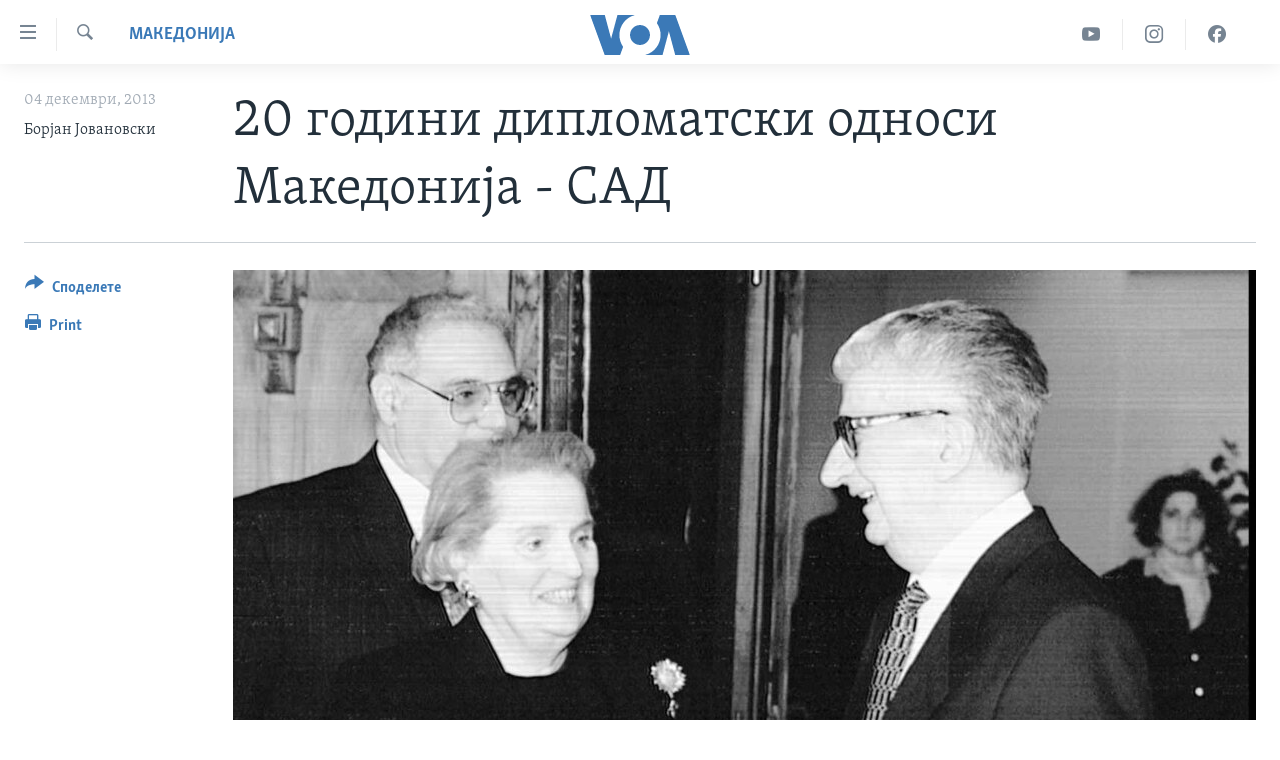

--- FILE ---
content_type: text/html; charset=utf-8
request_url: https://mk.voanews.com/a/macedonia/1803231.html
body_size: 10037
content:

<!DOCTYPE html>
<html lang="mk" dir="ltr" class="no-js">
<head>
<link href="/Content/responsive/VOA/mk-MK/VOA-mk-MK.css?&amp;av=0.0.0.0&amp;cb=306" rel="stylesheet"/>
<script src="https://tags.voanews.com/voa-pangea/prod/utag.sync.js"></script> <script type='text/javascript' src='https://www.youtube.com/iframe_api' async></script>
<script type="text/javascript">
//a general 'js' detection, must be on top level in <head>, due to CSS performance
document.documentElement.className = "js";
var cacheBuster = "306";
var appBaseUrl = "/";
var imgEnhancerBreakpoints = [0, 144, 256, 408, 650, 1023, 1597];
var isLoggingEnabled = false;
var isPreviewPage = false;
var isLivePreviewPage = false;
if (!isPreviewPage) {
window.RFE = window.RFE || {};
window.RFE.cacheEnabledByParam = window.location.href.indexOf('nocache=1') === -1;
const url = new URL(window.location.href);
const params = new URLSearchParams(url.search);
// Remove the 'nocache' parameter
params.delete('nocache');
// Update the URL without the 'nocache' parameter
url.search = params.toString();
window.history.replaceState(null, '', url.toString());
} else {
window.addEventListener('load', function() {
const links = window.document.links;
for (let i = 0; i < links.length; i++) {
links[i].href = '#';
links[i].target = '_self';
}
})
}
var pwaEnabled = false;
var swCacheDisabled;
</script>
<meta charset="utf-8" />
<title>20 години дипломатски односи Македонија - САД</title>
<meta name="description" content="Сите веруваме дека меѓу САД и Македонија ќе има уште многу години на продуктивен, позитивен и взаемно корисен однос“, кажа амбасадорот Волерс." />
<meta name="keywords" content="Актуелно, Македонија" />
<meta name="viewport" content="width=device-width, initial-scale=1.0" />
<meta http-equiv="X-UA-Compatible" content="IE=edge" />
<meta name="robots" content="max-image-preview:large"><meta property="fb:pages" content="176413438620" />
<meta name="msvalidate.01" content="3286EE554B6F672A6F2E608C02343C0E" /><meta name="yandex-verification" content="0a637fd1c34879ec" />
<link href="https://mk.voanews.com/a/macedonia/1803231.html" rel="canonical" />
<meta name="apple-mobile-web-app-title" content="Глас на Америка" />
<meta name="apple-mobile-web-app-status-bar-style" content="black" />
<meta name="apple-itunes-app" content="app-id=632618796, app-argument=//1803231.ltr" />
<meta content="20 години дипломатски односи Македонија - САД" property="og:title" />
<meta content="Сите веруваме дека меѓу САД и Македонија ќе има уште многу години на продуктивен, позитивен и взаемно корисен однос“, кажа амбасадорот Волерс." property="og:description" />
<meta content="article" property="og:type" />
<meta content="https://mk.voanews.com/a/macedonia/1803231.html" property="og:url" />
<meta content="ВОА" property="og:site_name" />
<meta content="https://www.facebook.com/glasnaamerika" property="article:publisher" />
<meta content="https://gdb.voanews.com/1aa74a79-fa7a-4b18-b4aa-43ac7226200e_w1200_h630.jpg" property="og:image" />
<meta content="1200" property="og:image:width" />
<meta content="630" property="og:image:height" />
<meta content="129169410948885" property="fb:app_id" />
<meta content="Борјан Јовановски" name="Author" />
<meta content="summary_large_image" name="twitter:card" />
<meta content="@VOAMacedonian" name="twitter:site" />
<meta content="https://gdb.voanews.com/1aa74a79-fa7a-4b18-b4aa-43ac7226200e_w1200_h630.jpg" name="twitter:image" />
<meta content="20 години дипломатски односи Македонија - САД" name="twitter:title" />
<meta content="Сите веруваме дека меѓу САД и Македонија ќе има уште многу години на продуктивен, позитивен и взаемно корисен однос“, кажа амбасадорот Волерс." name="twitter:description" />
<link rel="amphtml" href="https://mk.voanews.com/amp/macedonia/1803231.html" />
<script type="application/ld+json">{"articleSection":"Македонија","isAccessibleForFree":true,"headline":"20 години дипломатски односи Македонија - САД","inLanguage":"mk-MK","keywords":"Актуелно, Македонија","author":{"@type":"Person","url":"https://mk.voanews.com/author/борјан-јовановски/pkqop","description":"","image":{"@type":"ImageObject"},"name":"Борјан Јовановски"},"datePublished":"2013-12-04 12:55:06Z","dateModified":"2013-12-04 13:12:07Z","publisher":{"logo":{"width":512,"height":220,"@type":"ImageObject","url":"https://mk.voanews.com/Content/responsive/VOA/mk-MK/img/logo.png"},"@type":"NewsMediaOrganization","url":"https://mk.voanews.com","sameAs":["https://facebook.com/glasnaamerika","https://www.instagram.com/glasnaamerika/","https://twitter.com/glasnaamerika","https://www.youtube.com/user/voamacedonian"],"name":"Глас на Америка","alternateName":""},"@context":"https://schema.org","@type":"NewsArticle","mainEntityOfPage":"https://mk.voanews.com/a/macedonia/1803231.html","url":"https://mk.voanews.com/a/macedonia/1803231.html","description":"Сите веруваме дека меѓу САД и Македонија ќе има уште многу години на продуктивен, позитивен и взаемно корисен однос“, кажа амбасадорот Волерс.","image":{"width":1080,"height":608,"@type":"ImageObject","url":"https://gdb.voanews.com/1aa74a79-fa7a-4b18-b4aa-43ac7226200e_w1080_h608.jpg"},"name":"20 години дипломатски односи Македонија - САД"}</script>
<script src="/Scripts/responsive/infographics.b?v=dVbZ-Cza7s4UoO3BqYSZdbxQZVF4BOLP5EfYDs4kqEo1&amp;av=0.0.0.0&amp;cb=306"></script>
<script src="/Scripts/responsive/loader.b?v=Q26XNwrL6vJYKjqFQRDnx01Lk2pi1mRsuLEaVKMsvpA1&amp;av=0.0.0.0&amp;cb=306"></script>
<link rel="icon" type="image/svg+xml" href="/Content/responsive/VOA/img/webApp/favicon.svg" />
<link rel="alternate icon" href="/Content/responsive/VOA/img/webApp/favicon.ico" />
<link rel="apple-touch-icon" sizes="152x152" href="/Content/responsive/VOA/img/webApp/ico-152x152.png" />
<link rel="apple-touch-icon" sizes="144x144" href="/Content/responsive/VOA/img/webApp/ico-144x144.png" />
<link rel="apple-touch-icon" sizes="114x114" href="/Content/responsive/VOA/img/webApp/ico-114x114.png" />
<link rel="apple-touch-icon" sizes="72x72" href="/Content/responsive/VOA/img/webApp/ico-72x72.png" />
<link rel="apple-touch-icon-precomposed" href="/Content/responsive/VOA/img/webApp/ico-57x57.png" />
<link rel="icon" sizes="192x192" href="/Content/responsive/VOA/img/webApp/ico-192x192.png" />
<link rel="icon" sizes="128x128" href="/Content/responsive/VOA/img/webApp/ico-128x128.png" />
<meta name="msapplication-TileColor" content="#ffffff" />
<meta name="msapplication-TileImage" content="/Content/responsive/VOA/img/webApp/ico-144x144.png" />
<link rel="alternate" type="application/rss+xml" title="VOA - Top Stories [RSS]" href="/api/" />
<link rel="sitemap" type="application/rss+xml" href="/sitemap.xml" />
</head>
<body class=" nav-no-loaded cc_theme pg-article print-lay-article js-category-to-nav nojs-images ">
<script type="text/javascript" >
var analyticsData = {url:"https://mk.voanews.com/a/macedonia/1803231.html",property_id:"474",article_uid:"1803231",page_title:"20 години дипломатски односи Македонија - САД",page_type:"article",content_type:"article",subcontent_type:"article",last_modified:"2013-12-04 13:12:07Z",pub_datetime:"2013-12-04 12:55:06Z",pub_year:"2013",pub_month:"12",pub_day:"04",pub_hour:"12",pub_weekday:"Wednesday",section:"македонија",english_section:"aktuelno-macedonia",byline:"Борјан Јовановски",categories:"aktuelno,aktuelno-macedonia",domain:"mk.voanews.com",language:"Macedonian",language_service:"VOA Macedonian",platform:"web",copied:"no",copied_article:"",copied_title:"",runs_js:"Yes",cms_release:"8.44.0.0.306",enviro_type:"prod",slug:"macedonia",entity:"VOA",short_language_service:"MAC",platform_short:"W",page_name:"20 години дипломатски односи Македонија - САД"};
</script>
<noscript><iframe src="https://www.googletagmanager.com/ns.html?id=GTM-N8MP7P" height="0" width="0" style="display:none;visibility:hidden"></iframe></noscript><script type="text/javascript" data-cookiecategory="analytics">
var gtmEventObject = Object.assign({}, analyticsData, {event: 'page_meta_ready'});window.dataLayer = window.dataLayer || [];window.dataLayer.push(gtmEventObject);
if (top.location === self.location) { //if not inside of an IFrame
var renderGtm = "true";
if (renderGtm === "true") {
(function(w,d,s,l,i){w[l]=w[l]||[];w[l].push({'gtm.start':new Date().getTime(),event:'gtm.js'});var f=d.getElementsByTagName(s)[0],j=d.createElement(s),dl=l!='dataLayer'?'&l='+l:'';j.async=true;j.src='//www.googletagmanager.com/gtm.js?id='+i+dl;f.parentNode.insertBefore(j,f);})(window,document,'script','dataLayer','GTM-N8MP7P');
}
}
</script>
<!--Analytics tag js version start-->
<script type="text/javascript" data-cookiecategory="analytics">
var utag_data = Object.assign({}, analyticsData, {});
if(typeof(TealiumTagFrom)==='function' && typeof(TealiumTagSearchKeyword)==='function') {
var utag_from=TealiumTagFrom();var utag_searchKeyword=TealiumTagSearchKeyword();
if(utag_searchKeyword!=null && utag_searchKeyword!=='' && utag_data["search_keyword"]==null) utag_data["search_keyword"]=utag_searchKeyword;if(utag_from!=null && utag_from!=='') utag_data["from"]=TealiumTagFrom();}
if(window.top!== window.self&&utag_data.page_type==="snippet"){utag_data.page_type = 'iframe';}
try{if(window.top!==window.self&&window.self.location.hostname===window.top.location.hostname){utag_data.platform = 'self-embed';utag_data.platform_short = 'se';}}catch(e){if(window.top!==window.self&&window.self.location.search.includes("platformType=self-embed")){utag_data.platform = 'cross-promo';utag_data.platform_short = 'cp';}}
(function(a,b,c,d){ a="https://tags.voanews.com/voa-pangea/prod/utag.js"; b=document;c="script";d=b.createElement(c);d.src=a;d.type="text/java"+c;d.async=true; a=b.getElementsByTagName(c)[0];a.parentNode.insertBefore(d,a); })();
</script>
<!--Analytics tag js version end-->
<!-- Analytics tag management NoScript -->
<noscript>
<img style="position: absolute; border: none;" src="https://ssc.voanews.com/b/ss/bbgprod,bbgentityvoa/1/G.4--NS/1369750698?pageName=voa%3amac%3aw%3aarticle%3a20%20%d0%b3%d0%be%d0%b4%d0%b8%d0%bd%d0%b8%20%d0%b4%d0%b8%d0%bf%d0%bb%d0%be%d0%bc%d0%b0%d1%82%d1%81%d0%ba%d0%b8%20%d0%be%d0%b4%d0%bd%d0%be%d1%81%d0%b8%20%d0%9c%d0%b0%d0%ba%d0%b5%d0%b4%d0%be%d0%bd%d0%b8%d1%98%d0%b0%20-%20%d0%a1%d0%90%d0%94&amp;c6=20%20%d0%b3%d0%be%d0%b4%d0%b8%d0%bd%d0%b8%20%d0%b4%d0%b8%d0%bf%d0%bb%d0%be%d0%bc%d0%b0%d1%82%d1%81%d0%ba%d0%b8%20%d0%be%d0%b4%d0%bd%d0%be%d1%81%d0%b8%20%d0%9c%d0%b0%d0%ba%d0%b5%d0%b4%d0%be%d0%bd%d0%b8%d1%98%d0%b0%20-%20%d0%a1%d0%90%d0%94&amp;v36=8.44.0.0.306&amp;v6=D=c6&amp;g=https%3a%2f%2fmk.voanews.com%2fa%2fmacedonia%2f1803231.html&amp;c1=D=g&amp;v1=D=g&amp;events=event1,event52&amp;c16=voa%20macedonian&amp;v16=D=c16&amp;c5=aktuelno-macedonia&amp;v5=D=c5&amp;ch=%d0%9c%d0%b0%d0%ba%d0%b5%d0%b4%d0%be%d0%bd%d0%b8%d1%98%d0%b0&amp;c15=macedonian&amp;v15=D=c15&amp;c4=article&amp;v4=D=c4&amp;c14=1803231&amp;v14=D=c14&amp;v20=no&amp;c17=web&amp;v17=D=c17&amp;mcorgid=518abc7455e462b97f000101%40adobeorg&amp;server=mk.voanews.com&amp;pageType=D=c4&amp;ns=bbg&amp;v29=D=server&amp;v25=voa&amp;v30=474&amp;v105=D=User-Agent " alt="analytics" width="1" height="1" /></noscript>
<!-- End of Analytics tag management NoScript -->
<!--*** Accessibility links - For ScreenReaders only ***-->
<section>
<div class="sr-only">
<h2>Линкови за пристапност</h2>
<ul>
<li><a href="#content" data-disable-smooth-scroll="1">Премини на главната содржина</a></li>
<li><a href="#navigation" data-disable-smooth-scroll="1">Премини до страната за навигација</a></li>
<li><a href="#txtHeaderSearch" data-disable-smooth-scroll="1">Пребарувај</a></li>
</ul>
</div>
</section>
<div dir="ltr">
<div id="page">
<aside>
<div class="c-lightbox overlay-modal">
<div class="c-lightbox__intro">
<h2 class="c-lightbox__intro-title"></h2>
<button class="btn btn--rounded c-lightbox__btn c-lightbox__intro-next" title="Следно">
<span class="ico ico--rounded ico-chevron-forward"></span>
<span class="sr-only">Следно</span>
</button>
</div>
<div class="c-lightbox__nav">
<button class="btn btn--rounded c-lightbox__btn c-lightbox__btn--close" title="Затворете">
<span class="ico ico--rounded ico-close"></span>
<span class="sr-only">Затворете</span>
</button>
<button class="btn btn--rounded c-lightbox__btn c-lightbox__btn--prev" title="Претходно">
<span class="ico ico--rounded ico-chevron-backward"></span>
<span class="sr-only">Претходно</span>
</button>
<button class="btn btn--rounded c-lightbox__btn c-lightbox__btn--next" title="Следно">
<span class="ico ico--rounded ico-chevron-forward"></span>
<span class="sr-only">Следно</span>
</button>
</div>
<div class="c-lightbox__content-wrap">
<figure class="c-lightbox__content">
<span class="c-spinner c-spinner--lightbox">
<img src="/Content/responsive/img/player-spinner.png"
alt="please wait"
title="please wait" />
</span>
<div class="c-lightbox__img">
<div class="thumb">
<img src="" alt="" />
</div>
</div>
<figcaption>
<div class="c-lightbox__info c-lightbox__info--foot">
<span class="c-lightbox__counter"></span>
<span class="caption c-lightbox__caption"></span>
</div>
</figcaption>
</figure>
</div>
<div class="hidden">
<div class="content-advisory__box content-advisory__box--lightbox">
<span class="content-advisory__box-text">This image contains sensitive content which some people may find offensive or disturbing.</span>
<button class="btn btn--transparent content-advisory__box-btn m-t-md" value="text" type="button">
<span class="btn__text">
Click to reveal
</span>
</button>
</div>
</div>
</div>
<div class="print-dialogue">
<div class="container">
<h3 class="print-dialogue__title section-head">Print Options:</h3>
<div class="print-dialogue__opts">
<ul class="print-dialogue__opt-group">
<li class="form__group form__group--checkbox">
<input class="form__check " id="checkboxImages" name="checkboxImages" type="checkbox" checked="checked" />
<label for="checkboxImages" class="form__label m-t-md">Images</label>
</li>
<li class="form__group form__group--checkbox">
<input class="form__check " id="checkboxMultimedia" name="checkboxMultimedia" type="checkbox" checked="checked" />
<label for="checkboxMultimedia" class="form__label m-t-md">Multimedia</label>
</li>
</ul>
<ul class="print-dialogue__opt-group">
<li class="form__group form__group--checkbox">
<input class="form__check " id="checkboxEmbedded" name="checkboxEmbedded" type="checkbox" checked="checked" />
<label for="checkboxEmbedded" class="form__label m-t-md">Embedded Content</label>
</li>
<li class="form__group form__group--checkbox">
<input class="form__check " id="checkboxComments" name="checkboxComments" type="checkbox" />
<label for="checkboxComments" class="form__label m-t-md">Comments</label>
</li>
</ul>
</div>
<div class="print-dialogue__buttons">
<button class="btn btn--secondary close-button" type="button" title="Откажете">
<span class="btn__text ">Откажете</span>
</button>
<button class="btn btn-cust-print m-l-sm" type="button" title="Print">
<span class="btn__text ">Print</span>
</button>
</div>
</div>
</div>
<div class="ctc-message pos-fix">
<div class="ctc-message__inner">Link has been copied to clipboard</div>
</div>
</aside>
<div class="hdr-20 hdr-20--big">
<div class="hdr-20__inner">
<div class="hdr-20__max pos-rel">
<div class="hdr-20__side hdr-20__side--primary d-flex">
<label data-for="main-menu-ctrl" data-switcher-trigger="true" data-switch-target="main-menu-ctrl" class="burger hdr-trigger pos-rel trans-trigger" data-trans-evt="click" data-trans-id="menu">
<span class="ico ico-close hdr-trigger__ico hdr-trigger__ico--close burger__ico burger__ico--close"></span>
<span class="ico ico-menu hdr-trigger__ico hdr-trigger__ico--open burger__ico burger__ico--open"></span>
</label>
<div class="menu-pnl pos-fix trans-target" data-switch-target="main-menu-ctrl" data-trans-id="menu">
<div class="menu-pnl__inner">
<nav class="main-nav menu-pnl__item menu-pnl__item--first">
<ul class="main-nav__list accordeon" data-analytics-tales="false" data-promo-name="link" data-location-name="nav,secnav">
<li class="main-nav__item">
<a class="main-nav__item-name main-nav__item-name--link" href="http://m.mk.voanews.com/" title="Дома" >Дома</a>
</li>
<li class="main-nav__item accordeon__item" data-switch-target="menu-item-1288">
<label class="main-nav__item-name main-nav__item-name--label accordeon__control-label" data-switcher-trigger="true" data-for="menu-item-1288">
Рубрики
<span class="ico ico-chevron-down main-nav__chev"></span>
</label>
<div class="main-nav__sub-list">
<a class="main-nav__item-name main-nav__item-name--link main-nav__item-name--sub" href="/z/1733" title="САД" data-item-name="aktuelno-usa" >САД</a>
<a class="main-nav__item-name main-nav__item-name--link main-nav__item-name--sub" href="/z/1729" title="Македонија" data-item-name="aktuelno-macedonia" >Македонија</a>
<a class="main-nav__item-name main-nav__item-name--link main-nav__item-name--sub" href="/z/1724" title="Свет" data-item-name="aktuelno-world" >Свет</a>
<a class="main-nav__item-name main-nav__item-name--link main-nav__item-name--sub" href="/z/1725" title="Економија" data-item-name="aktuelno-economy" >Економија</a>
<a class="main-nav__item-name main-nav__item-name--link main-nav__item-name--sub" href="/z/1731" title="Политика" data-item-name="aktuelno-politics" >Политика</a>
<a class="main-nav__item-name main-nav__item-name--link main-nav__item-name--sub" href="/z/1727" title="Здравје" data-item-name="aktuelno-health" >Здравје</a>
<a class="main-nav__item-name main-nav__item-name--link main-nav__item-name--sub" href="/z/1732" title="Наука" data-item-name="aktuelno-science" >Наука</a>
<a class="main-nav__item-name main-nav__item-name--link main-nav__item-name--sub" href="/z/1723" title="Уметност и забава" data-item-name="aktuelno-culture" >Уметност и забава</a>
<a class="main-nav__item-name main-nav__item-name--link main-nav__item-name--sub" href="/z/1728" title="Интервјуа" data-item-name="aktuelno-interviews" >Интервјуа</a>
</div>
</li>
<li class="main-nav__item">
<a class="main-nav__item-name main-nav__item-name--link" href="/z/1730" title="Фотогалерии" data-item-name="photos" >Фотогалерии</a>
</li>
<li class="main-nav__item">
<a class="main-nav__item-name main-nav__item-name--link" href="/z/7703" title="Документарци" data-item-name="documentaries" >Документарци</a>
</li>
<li class="main-nav__item accordeon__item" data-switch-target="menu-item-767">
<label class="main-nav__item-name main-nav__item-name--label accordeon__control-label" data-switcher-trigger="true" data-for="menu-item-767">
Архивирана програма
<span class="ico ico-chevron-down main-nav__chev"></span>
</label>
<div class="main-nav__sub-list">
<a class="main-nav__item-name main-nav__item-name--link main-nav__item-name--sub" href="https://mk.voanews.com/z/1735" title="Newsflash - Архива" >Newsflash - Архива</a>
<a class="main-nav__item-name main-nav__item-name--link main-nav__item-name--sub" href="/z/2238" title="Вести од САД во минута - Архива" data-item-name="voa-60" >Вести од САД во минута - Архива</a>
<a class="main-nav__item-name main-nav__item-name--link main-nav__item-name--sub" href="https://mk.voanews.com/p/7392.html" title="Избори во САД 2020 - Архива" >Избори во САД 2020 - Архива</a>
</div>
</li>
<li class="main-nav__item">
<a class="main-nav__item-name main-nav__item-name--link" href="/p/3921.html" title="За нас" data-item-name="about-us-mk" >За нас</a>
</li>
</ul>
</nav>
<div class="menu-pnl__item">
<a href="https://learningenglish.voanews.com/" class="menu-pnl__item-link" alt="Learning English">Learning English</a>
</div>
<div class="menu-pnl__item menu-pnl__item--social">
<h5 class="menu-pnl__sub-head">Накусо...</h5>
<a href="https://facebook.com/glasnaamerika" title="Следете не` на Фејсбук" data-analytics-text="follow_on_facebook" class="btn btn--rounded btn--social-inverted menu-pnl__btn js-social-btn btn-facebook" target="_blank" rel="noopener">
<span class="ico ico-facebook-alt ico--rounded"></span>
</a>
<a href="https://www.instagram.com/glasnaamerika/" title="Follow us on Instagram" data-analytics-text="follow_on_instagram" class="btn btn--rounded btn--social-inverted menu-pnl__btn js-social-btn btn-instagram" target="_blank" rel="noopener">
<span class="ico ico-instagram ico--rounded"></span>
</a>
<a href="https://twitter.com/glasnaamerika" title="Следете не` на Твитер" data-analytics-text="follow_on_twitter" class="btn btn--rounded btn--social-inverted menu-pnl__btn js-social-btn btn-twitter" target="_blank" rel="noopener">
<span class="ico ico-twitter ico--rounded"></span>
</a>
<a href="https://www.youtube.com/user/voamacedonian" title="Следете не` на Јутјуб" data-analytics-text="follow_on_youtube" class="btn btn--rounded btn--social-inverted menu-pnl__btn js-social-btn btn-youtube" target="_blank" rel="noopener">
<span class="ico ico-youtube ico--rounded"></span>
</a>
</div>
<div class="menu-pnl__item">
<a href="/navigation/allsites" class="menu-pnl__item-link">
<span class="ico ico-languages "></span>
Јазици
</a>
</div>
</div>
</div>
<label data-for="top-search-ctrl" data-switcher-trigger="true" data-switch-target="top-search-ctrl" class="top-srch-trigger hdr-trigger">
<span class="ico ico-close hdr-trigger__ico hdr-trigger__ico--close top-srch-trigger__ico top-srch-trigger__ico--close"></span>
<span class="ico ico-search hdr-trigger__ico hdr-trigger__ico--open top-srch-trigger__ico top-srch-trigger__ico--open"></span>
</label>
<div class="srch-top srch-top--in-header" data-switch-target="top-search-ctrl">
<div class="container">
<form action="/s" class="srch-top__form srch-top__form--in-header" id="form-topSearchHeader" method="get" role="search"><label for="txtHeaderSearch" class="sr-only">Search</label>
<input type="text" id="txtHeaderSearch" name="k" placeholder="Внесете израз за пребарување" accesskey="s" value="" class="srch-top__input analyticstag-event" onkeydown="if (event.keyCode === 13) { FireAnalyticsTagEventOnSearch('search', $dom.get('#txtHeaderSearch')[0].value) }" />
<button title="Search" type="submit" class="btn btn--top-srch analyticstag-event" onclick="FireAnalyticsTagEventOnSearch('search', $dom.get('#txtHeaderSearch')[0].value) ">
<span class="ico ico-search"></span>
</button></form>
</div>
</div>
<a href="/" class="main-logo-link">
<img src="/Content/responsive/VOA/mk-MK/img/logo-compact.svg" class="main-logo main-logo--comp" alt="site logo">
<img src="/Content/responsive/VOA/mk-MK/img/logo.svg" class="main-logo main-logo--big" alt="site logo">
</a>
</div>
<div class="hdr-20__side hdr-20__side--secondary d-flex">
<a href="https://www.facebook.com/glasnaamerika" title="Facebook" class="hdr-20__secondary-item" data-item-name="custom1">
<span class="ico-custom ico-custom--1 hdr-20__secondary-icon"></span>
</a>
<a href="https://www.instagram.com/glasnaamerika/" title="Instagram" class="hdr-20__secondary-item" data-item-name="custom3">
<span class="ico-custom ico-custom--3 hdr-20__secondary-icon"></span>
</a>
<a href="https://www.youtube.com/user/voamacedonian" title="YouTube" class="hdr-20__secondary-item" data-item-name="custom2">
<span class="ico-custom ico-custom--2 hdr-20__secondary-icon"></span>
</a>
<a href="/s" title="Search" class="hdr-20__secondary-item hdr-20__secondary-item--search" data-item-name="search">
<span class="ico ico-search hdr-20__secondary-icon hdr-20__secondary-icon--search"></span>
</a>
<div class="srch-bottom">
<form action="/s" class="srch-bottom__form d-flex" id="form-bottomSearch" method="get" role="search"><label for="txtSearch" class="sr-only">Search</label>
<input type="search" id="txtSearch" name="k" placeholder="Внесете израз за пребарување" accesskey="s" value="" class="srch-bottom__input analyticstag-event" onkeydown="if (event.keyCode === 13) { FireAnalyticsTagEventOnSearch('search', $dom.get('#txtSearch')[0].value) }" />
<button title="Search" type="submit" class="btn btn--bottom-srch analyticstag-event" onclick="FireAnalyticsTagEventOnSearch('search', $dom.get('#txtSearch')[0].value) ">
<span class="ico ico-search"></span>
</button></form>
</div>
</div>
<img src="/Content/responsive/VOA/mk-MK/img/logo-print.gif" class="logo-print" alt="site logo">
<img src="/Content/responsive/VOA/mk-MK/img/logo-print_color.png" class="logo-print logo-print--color" alt="site logo">
</div>
</div>
</div>
<script>
if (document.body.className.indexOf('pg-home') > -1) {
var nav2In = document.querySelector('.hdr-20__inner');
var nav2Sec = document.querySelector('.hdr-20__side--secondary');
var secStyle = window.getComputedStyle(nav2Sec);
if (nav2In && window.pageYOffset < 150 && secStyle['position'] !== 'fixed') {
nav2In.classList.add('hdr-20__inner--big')
}
}
</script>
<div class="c-hlights c-hlights--breaking c-hlights--no-item" data-hlight-display="mobile,desktop">
<div class="c-hlights__wrap container p-0">
<div class="c-hlights__nav">
<a role="button" href="#" title="Претходно">
<span class="ico ico-chevron-backward m-0"></span>
<span class="sr-only">Претходно</span>
</a>
<a role="button" href="#" title="Следно">
<span class="ico ico-chevron-forward m-0"></span>
<span class="sr-only">Следно</span>
</a>
</div>
<span class="c-hlights__label">
<span class="">Breaking News</span>
<span class="switcher-trigger">
<label data-for="more-less-1" data-switcher-trigger="true" class="switcher-trigger__label switcher-trigger__label--more p-b-0" title="Повеќе прикажано">
<span class="ico ico-chevron-down"></span>
</label>
<label data-for="more-less-1" data-switcher-trigger="true" class="switcher-trigger__label switcher-trigger__label--less p-b-0" title="Show less">
<span class="ico ico-chevron-up"></span>
</label>
</span>
</span>
<ul class="c-hlights__items switcher-target" data-switch-target="more-less-1">
</ul>
</div>
</div> <div id="content">
<main class="container">
<div class="hdr-container">
<div class="row">
<div class="col-category col-xs-12 col-md-2 pull-left"> <div class="category js-category">
<a class="" href="/z/1729">Македонија</a> </div>
</div><div class="col-title col-xs-12 col-md-10 pull-right"> <h1 class="title pg-title">
20 години дипломатски односи Македонија - САД
</h1>
</div><div class="col-publishing-details col-xs-12 col-sm-12 col-md-2 pull-left"> <div class="publishing-details ">
<div class="published">
<span class="date" >
<time pubdate="pubdate" datetime="2013-12-04T13:55:06+01:00">
04 декември, 2013
</time>
</span>
</div>
<div class="links">
<ul class="links__list links__list--column">
<li class="links__item">
Борјан Јовановски
</li>
</ul>
</div>
</div>
</div><div class="col-lg-12 separator"> <div class="separator">
<hr class="title-line" />
</div>
</div><div class="col-multimedia col-xs-12 col-md-10 pull-right"> <div class="cover-media">
<figure class="media-image js-media-expand">
<div class="img-wrap">
<div class="thumb thumb16_9">
<img src="https://gdb.voanews.com/2ac9ef67-fb78-4693-add7-6b488f38fffe_w250_r1_s.jpg" alt="Амбасадата на САД во Скопје беше отворена во 1996-та." />
</div>
</div>
<figcaption>
<span class="caption">Амбасадата на САД во Скопје беше отворена во 1996-та.</span>
</figcaption>
</figure>
</div>
</div><div class="col-xs-12 col-md-2 pull-left article-share pos-rel"> <div class="share--box">
<div class="sticky-share-container" style="display:none">
<div class="container">
<a href="https://mk.voanews.com" id="logo-sticky-share">&nbsp;</a>
<div class="pg-title pg-title--sticky-share">
20 години дипломатски односи Македонија - САД
</div>
<div class="sticked-nav-actions">
<!--This part is for sticky navigation display-->
<p class="buttons link-content-sharing p-0 ">
<button class="btn btn--link btn-content-sharing p-t-0 " id="btnContentSharing" value="text" role="Button" type="" title="Повеќе опции за споделување">
<span class="ico ico-share ico--l"></span>
<span class="btn__text ">
Споделете
</span>
</button>
</p>
<aside class="content-sharing js-content-sharing js-content-sharing--apply-sticky content-sharing--sticky"
role="complementary"
data-share-url="https://mk.voanews.com/a/macedonia/1803231.html" data-share-title="20 години дипломатски односи Македонија - САД" data-share-text="Сите веруваме дека меѓу САД и Македонија ќе има уште многу години на продуктивен, позитивен и взаемно корисен однос“, кажа амбасадорот Волерс.">
<div class="content-sharing__popover">
<h6 class="content-sharing__title">Споделете</h6>
<button href="#close" id="btnCloseSharing" class="btn btn--text-like content-sharing__close-btn">
<span class="ico ico-close ico--l"></span>
</button>
<ul class="content-sharing__list">
<li class="content-sharing__item">
<div class="ctc ">
<input type="text" class="ctc__input" readonly="readonly">
<a href="" js-href="https://mk.voanews.com/a/macedonia/1803231.html" class="content-sharing__link ctc__button">
<span class="ico ico-copy-link ico--rounded ico--s"></span>
<span class="content-sharing__link-text">Copy link</span>
</a>
</div>
</li>
<li class="content-sharing__item">
<a href="https://facebook.com/sharer.php?u=https%3a%2f%2fmk.voanews.com%2fa%2fmacedonia%2f1803231.html"
data-analytics-text="share_on_facebook"
title="Facebook" target="_blank"
class="content-sharing__link js-social-btn">
<span class="ico ico-facebook ico--rounded ico--s"></span>
<span class="content-sharing__link-text">Facebook</span>
</a>
</li>
<li class="content-sharing__item">
<a href="https://twitter.com/share?url=https%3a%2f%2fmk.voanews.com%2fa%2fmacedonia%2f1803231.html&amp;text=20+%d0%b3%d0%be%d0%b4%d0%b8%d0%bd%d0%b8+%d0%b4%d0%b8%d0%bf%d0%bb%d0%be%d0%bc%d0%b0%d1%82%d1%81%d0%ba%d0%b8+%d0%be%d0%b4%d0%bd%d0%be%d1%81%d0%b8+%d0%9c%d0%b0%d0%ba%d0%b5%d0%b4%d0%be%d0%bd%d0%b8%d1%98%d0%b0+-+%d0%a1%d0%90%d0%94"
data-analytics-text="share_on_twitter"
title="Twitter" target="_blank"
class="content-sharing__link js-social-btn">
<span class="ico ico-twitter ico--rounded ico--s"></span>
<span class="content-sharing__link-text">Twitter</span>
</a>
</li>
<li class="content-sharing__item">
<a href="mailto:?body=https%3a%2f%2fmk.voanews.com%2fa%2fmacedonia%2f1803231.html&amp;subject=20 години дипломатски односи Македонија - САД"
title="Email"
class="content-sharing__link ">
<span class="ico ico-email ico--rounded ico--s"></span>
<span class="content-sharing__link-text">Email</span>
</a>
</li>
</ul>
</div>
</aside>
</div>
</div>
</div>
<div class="links">
<p class="buttons link-content-sharing p-0 ">
<button class="btn btn--link btn-content-sharing p-t-0 " id="btnContentSharing" value="text" role="Button" type="" title="Повеќе опции за споделување">
<span class="ico ico-share ico--l"></span>
<span class="btn__text ">
Споделете
</span>
</button>
</p>
<aside class="content-sharing js-content-sharing " role="complementary"
data-share-url="https://mk.voanews.com/a/macedonia/1803231.html" data-share-title="20 години дипломатски односи Македонија - САД" data-share-text="Сите веруваме дека меѓу САД и Македонија ќе има уште многу години на продуктивен, позитивен и взаемно корисен однос“, кажа амбасадорот Волерс.">
<div class="content-sharing__popover">
<h6 class="content-sharing__title">Споделете</h6>
<button href="#close" id="btnCloseSharing" class="btn btn--text-like content-sharing__close-btn">
<span class="ico ico-close ico--l"></span>
</button>
<ul class="content-sharing__list">
<li class="content-sharing__item">
<div class="ctc ">
<input type="text" class="ctc__input" readonly="readonly">
<a href="" js-href="https://mk.voanews.com/a/macedonia/1803231.html" class="content-sharing__link ctc__button">
<span class="ico ico-copy-link ico--rounded ico--l"></span>
<span class="content-sharing__link-text">Copy link</span>
</a>
</div>
</li>
<li class="content-sharing__item">
<a href="https://facebook.com/sharer.php?u=https%3a%2f%2fmk.voanews.com%2fa%2fmacedonia%2f1803231.html"
data-analytics-text="share_on_facebook"
title="Facebook" target="_blank"
class="content-sharing__link js-social-btn">
<span class="ico ico-facebook ico--rounded ico--l"></span>
<span class="content-sharing__link-text">Facebook</span>
</a>
</li>
<li class="content-sharing__item">
<a href="https://twitter.com/share?url=https%3a%2f%2fmk.voanews.com%2fa%2fmacedonia%2f1803231.html&amp;text=20+%d0%b3%d0%be%d0%b4%d0%b8%d0%bd%d0%b8+%d0%b4%d0%b8%d0%bf%d0%bb%d0%be%d0%bc%d0%b0%d1%82%d1%81%d0%ba%d0%b8+%d0%be%d0%b4%d0%bd%d0%be%d1%81%d0%b8+%d0%9c%d0%b0%d0%ba%d0%b5%d0%b4%d0%be%d0%bd%d0%b8%d1%98%d0%b0+-+%d0%a1%d0%90%d0%94"
data-analytics-text="share_on_twitter"
title="Twitter" target="_blank"
class="content-sharing__link js-social-btn">
<span class="ico ico-twitter ico--rounded ico--l"></span>
<span class="content-sharing__link-text">Twitter</span>
</a>
</li>
<li class="content-sharing__item">
<a href="mailto:?body=https%3a%2f%2fmk.voanews.com%2fa%2fmacedonia%2f1803231.html&amp;subject=20 години дипломатски односи Македонија - САД"
title="Email"
class="content-sharing__link ">
<span class="ico ico-email ico--rounded ico--l"></span>
<span class="content-sharing__link-text">Email</span>
</a>
</li>
</ul>
</div>
</aside>
<p class="link-print visible-md visible-lg buttons p-0">
<button class="btn btn--link btn-print p-t-0" onclick="if (typeof FireAnalyticsTagEvent === 'function') {FireAnalyticsTagEvent({ on_page_event: 'print_story' });}return false" title="(CTRL+P)">
<span class="ico ico-print"></span>
<span class="btn__text">Print</span>
</button>
</p>
</div>
</div>
</div>
</div>
</div>
<div class="body-container">
<div class="row">
<div class="col-xs-12 col-sm-12 col-md-10 col-lg-10 pull-right">
<div class="row">
<div class="col-xs-12 col-sm-12 col-md-8 col-lg-8 pull-left bottom-offset content-offset">
<div class="intro intro--bold" >
<p >Сите веруваме дека меѓу САД и Македонија ќе има уште многу години на продуктивен, позитивен и взаемно корисен однос“, кажа амбасадорот Волерс.</p>
</div>
<div id="article-content" class="content-floated-wrap fb-quotable">
<div class="wsw">
На 3-ти декември 1993-та во Скопје беше отворена Канцеларијата за врски на САД. По тој повод во Амбасадата на САД синоќа беше организирана свеченост за одбележување на 20-годишнината од присуството на американската дипломатија во Македонија.<br />
<br />
„Знам дека многумина кои вечерва се присутни, бевте со нас кога работевме - да го цитирам нашиот прв шеф на Мисијата, Виктор Комрас - со една кутија, столица и машина за пишување. Кога ќе го погледнам просторот на амбасадата сега, можам да констатирам колку многу сме пораснале. Разгледувајќи ги фотографиите ќе видите дека врските помеѓу нашите две држави се подеднакво и разновидни и цврсти. Постои взаемна поддршка за одбрамбените приоритети на нашите земји. Ние го подржуваме напредокот на Македонија во области како што се зајакнување на спроведувањето на законот, земјоделството, образованието, граѓанското општество и во многу други области. Сите веруваме дека меѓу САД и Македонија ќе има уште многу години на продуктивен, позитивен и взаемно корисен однос“, кажа амбасадорот Пол Волерс во обраќањето на свеченоста во Амбасадата на САД во Скопје. <br />
<br />
Главниот амеиркански дипломат во Македонија кажа дека во изминатиот период се случиле многу работи, но дека пријателството и партнерството меѓу двете земји останало силно.<br />
<br />
„Од првиот ден до денес нашата мисија не е промената. Со гордост ја нарекуваме Македонија наш пријател и сојузник и сакаме да видиме како оваа извонредна земја го остварува својот потенцијал како силна динамична и просперитетна демократија, целосно интегрирана во евроатлантската заедница“, рече Волерс.<br />
<br />
Во присуство на претседателот на Собранието на Трајко Вељаноски, министри во Владата, актуелни и поранешни пратеници, претставници на политичките партии, на интелектуалната и бизнис-елита, на судството, на верските заедници, Волерс потсети на скромните почетоци во 1993-та година и низата постигнувања и активности реализирани во билатералните односи во изминатите две децении, кои симболично беа прикажани низ избор од 20 фотографии.<br />
<br />
„Ние гледаме на иднината како партнери и замислуваме каде сакаме да бидеме и што може да постигнеме заедно. Нашето партнерство денес е динамично, енергично и свртено кон иднината и јас немам никаква дилема дека тоа ќе потрае уште многу години. Исто како што сме биле заедно во минатото и како што сме заедно денес, така ќе останеме заедно и во иднината“, порача американскиот амбасадор.<br />
<br />
Во своето обраќање тој потсети и на фактот дека САД на Македонија во овие 20 изминати години и` помогнале во реформските процеси со една милијарда долари. Исто така, во овој период, преку 20.000 граѓани на Македонија со подршка на Амбасадата добиле можност за студиски престој во САД.
</div>
<ul>
</ul>
</div>
</div>
</div>
</div>
</div>
</div>
</main>
</div>
<footer role="contentinfo">
<div id="foot" class="foot">
<div class="container">
<div class="foot-nav collapsed" id="foot-nav">
<div class="menu">
<ul class="items">
<li class="socials block-socials">
<span class="handler" id="socials-handler">
Накусо...
</span>
<div class="inner">
<ul class="subitems follow">
<li>
<a href="https://facebook.com/glasnaamerika" title="Следете не` на Фејсбук" data-analytics-text="follow_on_facebook" class="btn btn--rounded js-social-btn btn-facebook" target="_blank" rel="noopener">
<span class="ico ico-facebook-alt ico--rounded"></span>
</a>
</li>
<li>
<a href="https://www.instagram.com/glasnaamerika/" title="Follow us on Instagram" data-analytics-text="follow_on_instagram" class="btn btn--rounded js-social-btn btn-instagram" target="_blank" rel="noopener">
<span class="ico ico-instagram ico--rounded"></span>
</a>
</li>
<li>
<a href="https://twitter.com/glasnaamerika" title="Следете не` на Твитер" data-analytics-text="follow_on_twitter" class="btn btn--rounded js-social-btn btn-twitter" target="_blank" rel="noopener">
<span class="ico ico-twitter ico--rounded"></span>
</a>
</li>
<li>
<a href="https://www.youtube.com/user/voamacedonian" title="Следете не` на Јутјуб" data-analytics-text="follow_on_youtube" class="btn btn--rounded js-social-btn btn-youtube" target="_blank" rel="noopener">
<span class="ico ico-youtube ico--rounded"></span>
</a>
</li>
<li>
<a href="/rssfeeds" title="RSS" data-analytics-text="follow_on_rss" class="btn btn--rounded js-social-btn btn-rss" >
<span class="ico ico-rss ico--rounded"></span>
</a>
</li>
<li>
<a href="/subscribe.html" title="Subscribe" data-analytics-text="follow_on_subscribe" class="btn btn--rounded js-social-btn btn-email" >
<span class="ico ico-email ico--rounded"></span>
</a>
</li>
</ul>
</div>
</li>
<li class="block-primary collapsed collapsible item">
<span class="handler">
ИНФО
<span title="close tab" class="ico ico-chevron-up"></span>
<span title="open tab" class="ico ico-chevron-down"></span>
<span title="add" class="ico ico-plus"></span>
<span title="remove" class="ico ico-minus"></span>
</span>
<div class="inner">
<ul class="subitems">
<li class="subitem">
<a class="handler" href="/p/3921.html" title="За нас" >За нас</a>
</li>
<li class="subitem">
<a class="handler" href="/p/3923.html" title="Контакт" >Контакт</a>
</li>
<li class="subitem">
<a class="handler" href="/p/3922.html" title="Услови за користење" >Услови за користење</a>
</li>
<li class="subitem">
<a class="handler" href="https://www.voanews.com/p/5338.html" title="Приватност" target="_blank" rel="noopener">Приватност</a>
</li>
<li class="subitem">
<a class="handler" href="https://www.voanews.com/section-508" title="Достапност" >Достапност</a>
</li>
<li class="subitem">
<a class="handler" href="http://www.bbgdirect.com/macedonian" title="BBG Direct" target="_blank" rel="noopener">BBG Direct</a>
</li>
</ul>
</div>
</li>
<li class="block-primary collapsed collapsible item">
<span class="handler">
Глас на Америка
<span title="close tab" class="ico ico-chevron-up"></span>
<span title="open tab" class="ico ico-chevron-down"></span>
<span title="add" class="ico ico-plus"></span>
<span title="remove" class="ico ico-minus"></span>
</span>
<div class="inner">
<ul class="subitems">
<li class="subitem">
<a class="handler" href="/z/1721" title="Актуелно" >Актуелно</a>
</li>
<li class="subitem">
<a class="handler" href="https://mk.voanews.com/z/1735" title="Newsflash (TV) - Архива" >Newsflash (TV) - Архива</a>
</li>
<li class="subitem">
<a class="handler" href="/z/2238" title="Вести од САД во минута - Архива" >Вести од САД во минута - Архива</a>
</li>
<li class="subitem">
<a class="handler" href="https://mk.voanews.com/p/7392.html" title="Избори во САД 2020 - Архива" >Избори во САД 2020 - Архива</a>
</li>
<li class="subitem">
<a class="handler" href="https://editorials.voa.gov/z/6199" title="Став на владата на САД" >Став на владата на САД</a>
</li>
</ul>
</div>
</li>
</ul>
</div>
</div>
<div class="foot__item foot__item--copyrights">
<p class="copyright">Глас на Америка © 2026 VOA, Inc. Сите права задржани.</p>
</div>
</div>
</div>
</footer> </div>
</div>
<script defer src="/Scripts/responsive/serviceWorkerInstall.js?cb=306"></script>
<script type="text/javascript">
// opera mini - disable ico font
if (navigator.userAgent.match(/Opera Mini/i)) {
document.getElementsByTagName("body")[0].className += " can-not-ff";
}
// mobile browsers test
if (typeof RFE !== 'undefined' && RFE.isMobile) {
if (RFE.isMobile.any()) {
document.getElementsByTagName("body")[0].className += " is-mobile";
}
else {
document.getElementsByTagName("body")[0].className += " is-not-mobile";
}
}
</script>
<script src="/conf.js?x=306" type="text/javascript"></script>
<div class="responsive-indicator">
<div class="visible-xs-block">XS</div>
<div class="visible-sm-block">SM</div>
<div class="visible-md-block">MD</div>
<div class="visible-lg-block">LG</div>
</div>
<script type="text/javascript">
var bar_data = {
"apiId": "1803231",
"apiType": "1",
"isEmbedded": "0",
"culture": "mk-MK",
"cookieName": "cmsLoggedIn",
"cookieDomain": "mk.voanews.com"
};
</script>
<div id="scriptLoaderTarget" style="display:none;contain:strict;"></div>
</body>
</html>